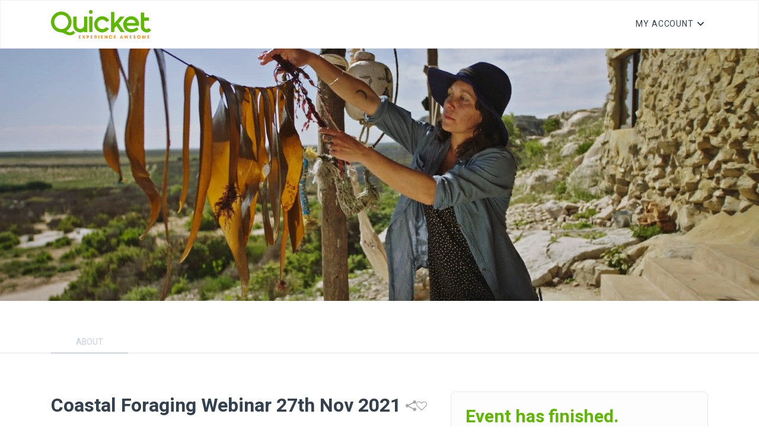

--- FILE ---
content_type: text/html; charset=utf-8
request_url: https://www.quicket.co.za/events/153436-coastal-foraging-webinar-24th-oct-2021/
body_size: 6642
content:
<!DOCTYPE html>
<html lang="en">
<head>

    <title>Book tickets for Coastal Foraging Webinar 27th Nov 2021</title>
    <meta charset="UTF-8">
    <meta http-equiv="X-UA-Compatible" content="IE=edge">
    <meta name="viewport" content="width=device-width, initial-scale=1.0">
    <link rel="preconnect" href="https://fonts.googleapis.com" />
    <link rel="preconnect" href="https://fonts.gstatic.com" crossorigin />
    <link rel="stylesheet"
          href="https://fonts.googleapis.com/css2?family=Heebo:wght@400;500;700&family=Inter:wght@400;500;600&display=swap" />
    <link rel="stylesheet" href="/assets/fonts/style.css" />
    <link href="/bundle/main.css?v=fE3UMTUBKbMV-a1Ek8LRqGbw1GoeeXMZEKSlCGXSO2M1" rel="stylesheet"/>


        <script>
            dataLayer = [];
            (function (w, d, s, l, i) {
                w[l] = w[l] || []; w[l].push({
                    'gtm.start':
                        new Date().getTime(), event: 'gtm.js'
                }); var f = d.getElementsByTagName(s)[0],
                    j = d.createElement(s), dl = l != 'dataLayer' ? '&l=' + l : ''; j.async = true; j.src =
                        '//www.googletagmanager.com/gtm.js?id=' + i + dl; f.parentNode.insertBefore(j, f);
            })(window, document, 'script', 'dataLayer', 'GTM-MNN4T2');
        </script>

    
    <meta property="og:image" content="//images.quicket.co.za/0329542_300_300.jpeg" />
        <script>
        dataLayer.push({ ecommerce: null });
        dataLayer.push({
  "event": "view_item",
  "ecommerce": {
    "items": [
      {
        "item_id": "153436",
        "item_name": "Coastal Foraging Webinar 27th Nov 2021",
        "affiliation": "Quicket Website",
        "coupon": null,
        "currency": "ZAR",
        "discount": 0.0,
        "index": 0,
        "item_brand": "Veld + Sea",
        "item_category": "Event",
        "item_category2": null,
        "item_variant": null,
        "price": 0.0,
        "quantity": 1
      }
    ]
  }
});
        dataLayer.push({
  "event": "q_view_item",
  "quicketEventData": {
    "id": "153436",
    "name": "Coastal Foraging Webinar 27th Nov 2021",
    "dates": [
      {
        "scheduleItemId": null,
        "start": "2021-11-27T14:00Z",
        "end": "2021-11-27T16:00Z"
      }
    ],
    "venue": "",
    "category": "Food & Drink",
    "country": "",
    "province": "",
    "city": "",
    "type": "Event",
    "public": true,
    "artists": [],
    "publicSalesStartDateTime": "2021-10-01T22:00Z"
  },
  "quicketUserData": {
    "email": ""
  }
});
    </script>
    
    <script type="application/ld+json">
            {
  "@context": "https://schema.org",
  "@type": "Event",
  "name": "Coastal Foraging Webinar 27th Nov 2021",
  "startDate": "2021-11-27T14:00:00Z",
  "endDate": "2021-11-27T16:00:00Z",
  "image": [
    "//images.quicket.co.za/0329542_300_300.jpeg"
  ],
  "location": {
    "@type": "VirtualLocation",
    "url": "https://stream.quicket.co.za/events/153436/0/watch"
  },
  "url": "https://www.quicket.co.za/events/153436-coastal-foraging-webinar-27th-nov-2021/",
  "eventAttendanceMode": "https://schema.org/OnlineEventAttendanceMode",
  "description": "Cost: R400/$26/EU22&nbsp;\r\nSea greens, sea vegetables, macro algae, seaweeds – so many names for this underutilized and overlooked, yet plentiful and versatile source of sustainable wild food.&nbsp;&nbsp;Dive into the delicious world of coastal foraging with Roushanna Gray, forager and founder of Veld and Sea on this immersive webinar and discover the wildly delicious seaweed secrets of the seas.. Learn and join super safely from the comfort of your home on this virtual adventure and discover how to responsibly, legally and regeneratively forage from the ocean, gathering intertidal and underwater ingredients. Discover culinary applications to an array of seaweeds and their amazing nutritional value.&nbsp;A few shellfish will also feature.&nbsp;&nbsp;This webinar will be richly layered with educational info, cooking tips and demos, videos, a live Q&amp;A, plus a supporting PDF Coastal Foraging booklet will be sent out to all participants with info covered in the talk and a beautiful selection of coastal inspired recipes.&nbsp;&nbsp;These coastal foraging fundamentals apply globally so you can join from anywhere in the world! All seaweed species covered list the family and order so you can work out the substitute sister seaweed species from your very own oceans.&nbsp;&nbsp;&nbsp;&nbsp;This webinar will be recorded and sent to all ticket holders who cannot join the live session.&nbsp;&nbsp;&nbsp;Duration: +- 2 hours&nbsp;&nbsp;",
  "offers": [
    {
      "@type": "Offer",
      "url": "https://www.quicket.co.za/events/153436-coastal-foraging-webinar-27th-nov-2021/#tickets",
      "price": 400.0000,
      "priceCurrency": "ZAR",
      "availability": "https://schema.org/SoldOut",
      "validFrom": "2021-10-02T00:00:00Z",
      "sku": "303964"
    }
  ],
  "organizer": {
    "@type": "Organization",
    "name": "Veld + Sea",
    "url": "https://veldandsea.com/"
  },
  "eventStatus": "https://schema.org/EventScheduled"
}
    </script>
    <script async src="https://connect.facebook.net/en_US/sdk.js"></script>
    
        <style>
        .ot-sdk-show-settings {
            color: #fff !important;
            border: none !important;
            padding: 0 !important;
            font-size: 16px !important;
        }
    </style>
</head>
<body class="">
    <noscript>
        <iframe src="//www.googletagmanager.com/ns.html?id=GTM-MNN4T2"
                height="0" width="0" style="display: none; visibility: hidden"></iframe>
    </noscript>
    <div class="wrapper" id="wrapper">
            <header id="header" class="header">
                <div class="container">
                    <div class="flex items-center justify-between gap-1 py-4">
                        <div class="flex items-center gap-10 basis-1/2">
                            <a href="/" class="back">
                                <img src="https://www.quicket.co.za/content/images/static/01_PrimaryLogo_4c.svg" class="logo" width="169" height="48" alt="Quicket" />
                            </a>
                        </div>
                        <nav class="relative">
                                <h1 class="header-title font-bold capitalize flex items-center justify-between gap-7">
                                    <div class="socials flex gap-7 hidden md:flex">
                                        <div id="header-share-link"></div>
                                        <div id="header-favourite-link"></div>

                                    </div>
                                </h1>

                            <ul class="header-navbar flex items-center text-sm gap-5 md:gap-7">
                                <li class="header-navbar-item header-dropdown">
                                        <a type="button" class="header-navbar-link header-dropdown-btn">
                                            <span class="text-truncate">My account</span>
                                        </a>

                                    <ul class="header-dropdown-list list-style-reset">
                                        <li class="header-dropdown-item header-dropdown-header">
                                            <a class="header-navbar-link" href="https://www.quicket.co.za/app/#/account/orders">My Tickets</a>
                                        </li>
                                        <li class="header-dropdown-item">
                                            <a class="header-navbar-link" href="/app/#/account/event/new">Create Event</a>
                                        </li>
                                        <li class="header-dropdown-item">
                                            <a class="header-navbar-link" href="https://www.quicket.co.za/app/#/account/my-saved-events">Saved Events</a>
                                        </li>
                                        <li class="header-dropdown-item">
                                            <a class="header-navbar-link" target="_blank" href="https://help.quicket.com/portal/en/kb/quicket-support/ticket-buyers">Help</a>
                                        </li>
                                        <li class="header-dropdown-item">
                                            <a class="header-navbar-link" href="https://www.quicket.co.za/events/">Browse Events</a>
                                        </li>
                                        <li class="header-dropdown-item">
                                            <a class="header-navbar-link" href="https://www.quicket.co.za/app/#/account/earn-commission/referrals">Earn Commission</a>
                                        </li>
                                        <li class="header-dropdown-item">
                                            <a class="header-navbar-link" href="https://www.quicket.co.za/app/#/account/personal-info">My Account</a>
                                        </li>
                                            <li class="header-dropdown-item header-dropdown-footer">
                                                <a class="header-navbar-link" href="https://www.quicket.co.za/account/authentication/login.aspx?returnurl=%2fevents%2f153436-coastal-foraging-webinar-24th-oct-2021%2f">Log in</a>
                                            </li>

                                    </ul>
                                </li>
                                <li class="sm:hidden">
                                    <button type="button" class="flex text-2xl header-menu-btn" data-element="menuBtn">
                                        <i class="icon-menu"></i>
                                    </button>
                                </li>
                            </ul>
                        </nav>
                    </div>
                </div>

                <div class="header-sidenav" data-element="sidenav">
                    <div class="header-sidenav-dialog flex flex-col">
                        <div class="header-sidenav-heading flex flex-col gap-5">
                            <a href="/" class="back">
                                <img src="https://www.quicket.co.za/content/images/static/01_PrimaryLogo_4c.svg" class="logo" width="134" height="38" alt="Quicket" />
                            </a>
                        </div>
                        <ul class="header-sidenav-menu flex-1">
                            <li>
                                <a href="/app/#/account/event/new" class="font-medium capitalize">Create Event</a>
                            </li>
                            <li>
                                <a href="https://www.quicket.co.za/app/#/account/my-saved-events" class="font-medium capitalize">saved events</a>
                            </li>
                            <li>
                                <a href="https://help.quicket.com/portal/en/kb/quicket-support/ticket-buyers" target="_blank" class="font-medium capitalize">Help</a>
                            </li>
                            <li>
                                <a href="https://www.quicket.co.za/events/" class="font-medium capitalize">Browse Events</a>
                            </li>
                            <li>
                                <a href="https://www.quicket.co.za/app/#/account/earn-commission/referrals" class="font-medium capitalize">Earn Commission</a>
                            </li>
                            <li>
                                <a href="https://www.quicket.co.za/app/#/account/personal-info" class="font-medium capitalize">My Account</a>
                            </li>

                        </ul>
                        <div class="header-sidenav-footer">
                            <p class="font-medium capitalize mb-3">Follow Us</p>

                            <div class="socials flex flex-wrap gap-7 ">
                                <a href="http://www.linkedin.com/company/2350818" class="icon-linkedin text-sm"></a>
                                <a href="https://www.tiktok.com/@quicket_za" class="icon-tiktok text-sm"></a>
                                <a href="https://twitter.com/QuicketSA" class="icon-twitter text-sm"></a>
                            </div>
                                <a class="btn w-full text-sm text-center font-medium uppercase mt-6" href="https://www.quicket.co.za/account/authentication/login.aspx?returnurl=%2fevents%2f153436-coastal-foraging-webinar-24th-oct-2021%2f">LOG IN</a>
                        </div>
                    </div>
                </div>
            </header>

        <main class="content">
            



<main class="content">
        <section class="section section-hero mb-0 md:mb-8">
            <div class="banner-container" style="background-image: url('//images.quicket.co.za/0329543_0.jpeg');">
                <img src="//images.quicket.co.za/0329543_0.jpeg" alt="Coastal Foraging Webinar 27th Nov 2021" class="banner-img">
            </div>
        </section>
            <div class="product-message" data-productid="153436" data-class=""></div>
    <section id="desktop-tabs" class="section tabs hidden md:block">
        <div class="container xl:max-w-7xl">
            <nav class="tabs-navbar">
                <ul class="tabs-list list-style-reset" data-tablist>
                    <li class="tabs-item">
                        <a href="#about" class="tabs-link themed themed-tab" data-tab="about">
                            <span>About</span>
                        </a>
                    </li>
                                                                </ul>
                </nav>
            </div>
        </section>
        <section class="section">
            <div class="container xl:max-w-7xl">
                <div class="md:grid grid-cols-details gap-10 pt-6 md:pt-16 grid-padding">
                    <div class="content-wrap">
                        <div class="flex flex-col content-heading" data-content-heading>
                            <div class="flex flex-wrap gap-2 mb-2 md:hidden">
                                                                
                            </div>
                            <h1 class="text-heading font-bold flex items-center justify-between" style="word-break: break-word;">
                                Coastal Foraging Webinar 27th Nov 2021
                                <div class="socials flex gap-7 md:flex" id="sharing-and-favourite-container"
                                     data-event-link="https://www.quicket.co.za/events/153436-coastal-foraging-webinar-27th-nov-2021/"
                                     data-event-name="Coastal Foraging Webinar 27th Nov 2021"
                                     data-allow-sharing="1"
                                     data-is-preview="0"
                                     data-product-type="1"
                                     data-product-id="153436"
                                     data-event-def="event"
                                     data-user-name="">
                                </div>
                            </h1>
                            <div class="author flex flex-wrap">
                                <a href="https://www.quicket.co.za/organisers/2495-veld-sea" style="color: rgb(72,88,104)">
                                    By <span class="text-primary themed themed-link">Veld + Sea</span>
                                </a>
                                <a href="https://veldandsea.com/" target="_blank">https://veldandsea.com/</a>
                            </div>
                            <div class="socials flex flex-wrap gap-3">
                                    <a href="https://www.facebook.com/Veld-and-Sea-489195251242330/timeline/" target="_blank" class="icon-facebook text-sm themed themed-icon"></a>
                                
                        </div>
                        <div class="flex flex-col gap-2 mt-6 mb-6 md:hidden">
                            <div class="flex gap-3 items-center">
                                <i class="icon-Calendar text-xl text-black"></i>
                                <p class="text-sm">
                                    Sat Nov 27, 16:00 - Sat Nov 27, 18:00
                                </p>
                            </div>
                            <div class="flex gap-3 items-center">
                                <i class="icon-map-pin text-xl text-black"></i>
                                <p class="text-sm">
                                         Event is online
                                </p>
                            </div>
                        </div>
                    </div>
                    <div class="tabs md:hidden">
                        <nav class="tabs-navbar">
                            <ul class="tabs-list list-style-reset" data-tablist>
                                <li class="tabs-item">
                                    <a href="#about" class="tabs-link themed themed-tab" data-tab="about">
                                        <span>About</span>
                                    </a>
                                </li>
                                                                                            </ul>
                        </nav>
                    </div>
                    <div class="content-inner pt-4 pb-4">
                        <section id="about" data-panel>
                            <h2 class="content-inner-title text-heading font-medium  themed themed-inner-title">ABOUT</h2>
                            <div class="preserve-content-whitespace">
                                <p><em style="color: inherit;">Cost: R400/$26/EU22&nbsp;</em></p><p><br></p><p><em style="color: inherit;">Sea greens, sea vegetables, macro algae, seaweeds – so many names for this underutilized and overlooked, yet plentiful and versatile source of sustainable wild food.&nbsp;</em></p><p><em style="color: inherit;">&nbsp;</em></p><p><em style="color: inherit;">Dive into the delicious world of coastal foraging with Roushanna Gray, forager and founder of Veld and Sea on this immersive webinar and discover the wildly delicious seaweed secrets of the seas.. Learn and join super safely from the comfort of your home on this virtual adventure and discover how to responsibly, legally and regeneratively forage from the ocean, gathering intertidal and underwater ingredients. Discover culinary applications to an array of seaweeds and their amazing nutritional value.&nbsp;A few shellfish will also feature.</em></p><p><em style="color: inherit;">&nbsp;&nbsp;</em></p><p><em style="color: inherit;">This webinar will be richly layered with educational info, cooking tips and demos, videos, a live Q&amp;A, plus a supporting PDF Coastal Foraging booklet will be sent out to all participants with info covered in the talk and a beautiful selection of coastal inspired recipes.&nbsp;</em></p><p><em style="color: inherit;">&nbsp;</em></p><p><em style="color: inherit;">These coastal foraging fundamentals apply globally so you can join from anywhere in the world! All seaweed species covered list the family and order so you can work out the substitute sister seaweed species from your very own oceans.&nbsp;&nbsp;&nbsp;</em></p><p><em style="color: inherit;">&nbsp;</em></p><p><em style="color: inherit;">This webinar will be recorded and sent to all ticket holders who cannot join the live session.&nbsp;</em></p><p><em style="color: inherit;">&nbsp;&nbsp;</em></p><p><em style="color: inherit;">Duration: +- 2 hours&nbsp;</em></p><p><em style="color: inherit;">&nbsp;</em></p>
                            </div>
                        </section>
                                                                    </div>
                </div>
                <aside class="sidebar fixed md:relative z-10 md:z-0">
                    <div class="sticky top-48">
                        <div class="card flex flex-col">
                            <div class="card-content">
                                <div class="card-heading flex flex-wrap items-center justify-between gap-2">
                                    <div class="socials flex gap-7 ">
                                        <div id="mobile-share-link"></div>
                                        <div id="mobile-favourite-link"></div>
                                    </div>
                                    <div class="flex flex-wrap gap-2 items-center">
                                                <span class="text-primary text-3xl font-bold themed themed-color">
                                                    Event has finished.
                                                </span>

                                    </div>
                                </div>
                                <div class="card-body hidden md:flex flex-col gap-8">
                                                                        <div class="flex gap-5 items-center">
                                        <i class="icon-Calendar text-2xl text-black"></i>
                                        <div>
                                            <p>Sat Nov 27, 16:00 - Sat Nov 27, 18:00</p>
                                            <div id="add-to-calendar-holder" data-i-cal-ref="/handlers/ical.ashx?eid=153436"
                                                 data-outlook-ref="/handlers/ical.ashx?eid=153436"
                                                 data-google-ref="http://www.google.com/calendar/event?action=TEMPLATE&amp;text=Coastal+Foraging+Webinar+27th+Nov+2021&amp;dates=20211127T140000Z/20211127T160000Z&amp;sprop=name:Quicket.co.za&amp;sprop=website:https%3a%2f%2fwww.quicket.co.za%2fevents%2f153436-coastal-foraging-webinar-27th-nov-2021%2f&amp;trp=True"
                                                 data-yahoo-ref="http://calendar.yahoo.com/?v=60&amp;view=d&amp;type=10&amp;title=Coastal Foraging Webinar 27th Nov 2021&amp;st=20211127T140000Z&amp;dur=0200&amp;desc=&amp;in_loc=&#39;">
                                            </div>
                                        </div>
                                    </div>
                                                                                                        </div>
                                <div class="card-footer">
                                    <div id="ticket-selector" data-productid="153436" data-user-id="" data-recommend-token=""></div>
                                </div>
                            </div>
                        </div>
                        <div class="payments flex flex-col items-center gap-6 mt-9">
                            <p class="flex items-center gap-2 text-disabled text-sm">
                                <i class="icon-Lock"></i>
                                <span>Payments are secure and encrypted</span>
                            </p>
                        </div>
                    </div>
                </aside>
            </div>
        </div>
    </section>
</main>

        </main>
        <div class="pb-[140px] md:pb-0">
                <footer class="footer footer-bottom">
                    <div class="container xl:max-w-7xl">
                        <div class="footer-inner">
                            <ul class="footer-contacts list-style-reset">
                                <li class="flex items-center">
                                    <a href="tel:+27 21 424 9308" class="inline-flex gap-2 items-center max-w-full">
                                        <svg width="24" height="24" class="icon" viewBox="0 0 24 24" fill="none" xmlns="http://www.w3.org/2000/svg">
                                            <g id="call">
                                                <path id="Vector"
                                                      d="M17 20.9998C15.3463 20.9983 13.7183 20.5896 12.26 19.8098L11.81 19.5598C8.70075 17.8881 6.15169 15.339 4.48 12.2298L4.23 11.7798C3.42982 10.3131 3.00713 8.67047 3 6.99978V6.32978C2.99979 6.06586 3.05182 5.80452 3.15308 5.56081C3.25434 5.3171 3.40283 5.09583 3.59 4.90978L5.28 3.21978C5.36098 3.13817 5.45963 3.07627 5.56834 3.03886C5.67706 3.00145 5.79291 2.98954 5.90696 3.00403C6.02101 3.01853 6.1302 3.05905 6.22609 3.12247C6.32198 3.18589 6.40202 3.2705 6.46 3.36978L8.71 7.22978C8.82065 7.42083 8.86495 7.64314 8.83601 7.86202C8.80707 8.0809 8.7065 8.28404 8.55 8.43977L6.66 10.3298C6.58356 10.4054 6.53353 10.5036 6.51732 10.6099C6.5011 10.7162 6.51958 10.8248 6.57 10.9198L6.92 11.5798C8.17704 13.9082 10.0893 15.817 12.42 17.0698L13.08 17.4298C13.175 17.4802 13.2836 17.4987 13.3899 17.4825C13.4962 17.4662 13.5944 17.4162 13.67 17.3398L15.56 15.4498C15.7157 15.2933 15.9189 15.1927 16.1378 15.1638C16.3566 15.1348 16.5789 15.1791 16.77 15.2898L20.63 17.5398C20.7293 17.5978 20.8139 17.6778 20.8773 17.7737C20.9407 17.8696 20.9812 17.9788 20.9957 18.0928C21.0102 18.2069 20.9983 18.3227 20.9609 18.4314C20.9235 18.5401 20.8616 18.6388 20.78 18.7198L19.09 20.4098C18.9039 20.5969 18.6827 20.7454 18.439 20.8467C18.1953 20.948 17.9339 21 17.67 20.9998H17Z"
                                                      fill="var(--color)"></path>
                                            </g>
                                        </svg>
                                        <span class="truncate">+27 21 424 9308</span>
                                    </a>
                                </li>
                                <li class="flex items-center">
                                    <a href="/cdn-cgi/l/email-protection#bccfc9ccccd3cec8fccdc9d5dfd7d9c892dfd392c6dd" class="inline-flex gap-2 items-center max-w-full">
                                        <svg width="24" height="24" class="icon" viewBox="0 0 24 24" fill="none" xmlns="http://www.w3.org/2000/svg">
                                            <g id="email">
                                                <path id="Vector"
                                                      d="M20 4H4C3.46957 4 2.96086 4.21071 2.58579 4.58579C2.21071 4.96086 2 5.46957 2 6V18C2 18.5304 2.21071 19.0391 2.58579 19.4142C2.96086 19.7893 3.46957 20 4 20H20C20.5304 20 21.0391 19.7893 21.4142 19.4142C21.7893 19.0391 22 18.5304 22 18V6C22 5.46957 21.7893 4.96086 21.4142 4.58579C21.0391 4.21071 20.5304 4 20 4V4ZM20 11L13.65 15.45C13.1662 15.7882 12.5902 15.9695 12 15.9695C11.4098 15.9695 10.8338 15.7882 10.35 15.45L4 11V8.9L11.35 14.05C11.5409 14.1825 11.7677 14.2535 12 14.2535C12.2323 14.2535 12.4591 14.1825 12.65 14.05L20 8.9V11Z"
                                                      fill="var(--color)"></path>
                                            </g>
                                        </svg>
                                        <span class="truncate"><span class="__cf_email__" data-cfemail="d7a4a2a7a7b8a5a397a6a2beb4bcb2a3f9b4b8f9adb6">[email&#160;protected]</span></span>
                                    </a>
                                </li>
                                <li>
                                    © Copyright 2026 Quicket
                                </li>
                            </ul>
                            <ul class="footer-contacts list-style-reset">
                                <li>
                                    <a href="https://help.quicket.com/portal/en/kb/legal/general">Terms &amp; Conditions</a>
                                </li>
                                <li>
                                    <a href="https://help.quicket.com/portal/en/kb/articles/privacy-policy">Privacy Policy</a>
                                </li>
                                <li>
                                    <div role="button" id="ot-sdk-btn" class="ot-sdk-show-settings">
                                        Cookie Settings
                                    </div>
                                </li>
                            </ul>
                        </div>
                    </div>
                </footer>
        </div>
    </div>
    <script data-cfasync="false" src="/cdn-cgi/scripts/5c5dd728/cloudflare-static/email-decode.min.js"></script><script src="/assets/js/main.min.js"></script>

    <script src="/bundle/event.js?v=T6f5LH5-XToe6u-AKz50Fx9LfT2xn59DhQhgymDzRis1"></script>

    <script defer src="https://static.cloudflareinsights.com/beacon.min.js/vcd15cbe7772f49c399c6a5babf22c1241717689176015" integrity="sha512-ZpsOmlRQV6y907TI0dKBHq9Md29nnaEIPlkf84rnaERnq6zvWvPUqr2ft8M1aS28oN72PdrCzSjY4U6VaAw1EQ==" data-cf-beacon='{"version":"2024.11.0","token":"649798c121e54a35a3a53faf58f2e27a","server_timing":{"name":{"cfCacheStatus":true,"cfEdge":true,"cfExtPri":true,"cfL4":true,"cfOrigin":true,"cfSpeedBrain":true},"location_startswith":null}}' crossorigin="anonymous"></script>
</body>
</html>


--- FILE ---
content_type: application/javascript
request_url: https://www.quicket.co.za/assets/js/main.min.js
body_size: 977
content:
!function(){"use strict";(function(){var e=arguments.length>0&&void 0!==arguments[0]?arguments[0]:{},t=Object.assign({},e),o=t.containerSelector,n=void 0===o?".tabs":o,l=t.panelSelector,c=void 0===l?"[data-panel]":l,a=t.listSelector,r=void 0===a?".tabs-list":a,s=t.tabSelector,d=void 0===s?".tabs-link":s,i=t.sectionTopDiff,u=void 0===i?300:i,v=t.activeClassName,m=void 0===v?"tabs-link-active":v,f=document.querySelectorAll(n),g=document.querySelectorAll(c);document.addEventListener("scroll",(function(e){null==f||f.forEach((function(e){return function(e){var t=e.querySelector(r),o=null==t?void 0:t.querySelectorAll(d),n=null;null==g||g.forEach((function(e){var t=e.offsetTop;scrollY>=t-u&&(n=e.getAttribute("id"))})),null==o||o.forEach((function(e){var o,l;o=e,l=t.querySelector('[href="#'.concat(n,'"]')),o.classList.remove(m),l&&l.classList.add(m)}))}(e)}))}))})({listSelector:"[data-tablist]"}),function(){var e=arguments.length>0&&void 0!==arguments[0]?arguments[0]:{},t=Object.assign({},e),o=t.elementSelector,n=void 0===o?".dropdown":o,l=t.showButtonSelector,c=void 0===l?'[data-toggle="dropdown"]':l,a=t.showClassName,r=void 0===a?"dropdown-show":a,s=null,d=document.querySelectorAll(n);function i(e){e.preventDefault();var t=this.closest(n);s&&s.classList.remove(r),s=t,t.classList.toggle(r)}0!==d.length&&(document.querySelectorAll(c).forEach((function(e){return e.addEventListener("click",i)})),document.addEventListener("click",(function(e){d.forEach((function(t){e.target.closest(n)||t.classList.remove(r)}))})))}(),function(){var e=arguments.length>0&&void 0!==arguments[0]?arguments[0]:{},t=Object.assign({},e),o=t.elementId,n=void 0===o?"header":o,l=t.sideNavSelector,c=void 0===l?'[data-element="sidenav"]':l,a=t.menuBtnSelector,r=void 0===a?'[data-element="menuBtn"]':a,s=t.contentHeadingSelector,d=void 0===s?"[data-content-heading]":s,i=document.getElementById(n),u=null==i?void 0:i.querySelector(c),v=document.querySelector(d);document.addEventListener("scroll",(function e(t){v?scrollY>=v.offsetTop-120?null==i||i.classList.add("isScroll"):null==i||i.classList.remove("isScroll"):document.removeEventListener("scroll",e)})),null==i||i.addEventListener("click",(function(e){(e.target.closest(r)||e.target===u)&&u.classList.toggle("isOpen")}))}(),function(){var e=document.querySelectorAll("[data-modal]");if(0!==e.length){var t=document.querySelectorAll('[data-toggle="modal"]'),o=function(e){e.target.dataset.close&&function(e){var t=e.target.closest("[data-modal]"),o=document.documentElement;t&&(t.classList.remove("modal-show"),o.classList.remove("modal-open"))}(e)};t.forEach((function(e){return e.addEventListener("click",n)})),e.forEach((function(e){return e.addEventListener("click",o)}))}function n(e){e.preventDefault();var t=document.querySelector('[data-modal="'.concat(this.dataset.target,'"]')),o=document.documentElement;t&&(t.classList.add("modal-show"),o.classList.add("modal-open"))}}()}();

--- FILE ---
content_type: text/plain; charset=utf-8
request_url: https://firestore.googleapis.com/google.firestore.v1.Firestore/Listen/channel?database=projects%2Fglowing-heat-7778%2Fdatabases%2F(default)&VER=8&RID=33737&CVER=22&X-HTTP-Session-Id=gsessionid&%24httpHeaders=X-Goog-Api-Client%3Agl-js%2F%20fire%2F7.24.0%0D%0AContent-Type%3Atext%2Fplain%0D%0A&zx=bh95qaduvmwg&t=1
body_size: -136
content:
51
[[0,["c","JruAuWpAAei4QZqocf09jA","",8,12,30000]]]
